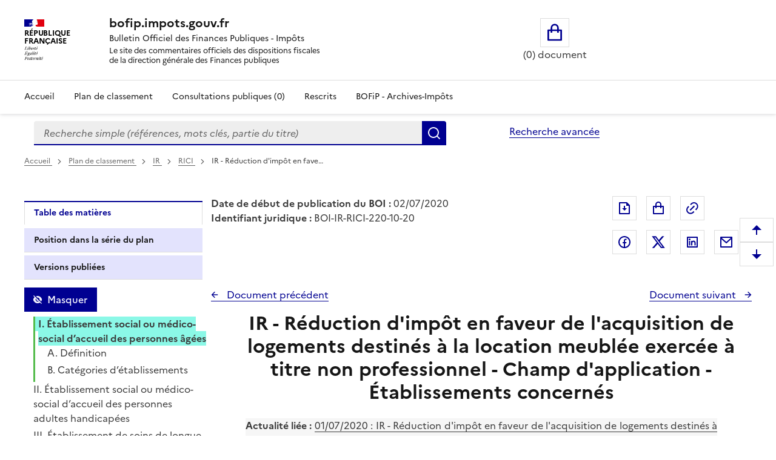

--- FILE ---
content_type: text/html; charset=UTF-8
request_url: https://bofip.impots.gouv.fr/bofip/4871-PGP.html/identifiant%3DBOI-IR-RICI-220-10-20-20200702
body_size: 95913
content:
<!DOCTYPE html>
<html lang="fr" dir="ltr" data-fr-scheme="system" data-fr-js="true">
<head>
  <link rel="apple-touch-icon" href="/libraries/dsfr/dist/favicon/apple-touch-icon.png"><!-- 180×180 -->
  <link rel="icon" href="/libraries/dsfr/dist/favicon/favicon.svg" type="image/svg+xml">
  <link rel="shortcut icon" href="/libraries/dsfr/dist/favicon/favicon.ico" type="image/x-icon"><!-- 32×32 -->
  <link rel="manifest" href="/libraries/dsfr/dist/favicon/manifest.webmanifest" crossorigin="use-credentials">
  <meta charset="utf-8" />
<meta name="version" content="3.7.beta3" />
<script>var _paq = _paq || [];(function(){var u=(("https:" == document.location.protocol) ? "/" : "/");_paq.push(["setSiteId", "1"]);_paq.push(["setTrackerUrl", u+"matomo.php"]);_paq.push(["setDoNotTrack", 1]);if (!window.matomo_search_results_active) {_paq.push(["trackPageView"]);}_paq.push(["setIgnoreClasses", ["no-tracking","colorbox"]]);_paq.push(["enableLinkTracking"]);var d=document,g=d.createElement("script"),s=d.getElementsByTagName("script")[0];g.type="text/javascript";g.defer=true;g.async=true;g.src=u+"matomo.js";s.parentNode.insertBefore(g,s);})();</script>
<meta name="Generator" content="Drupal 10 (https://www.drupal.org)" />
<meta name="MobileOptimized" content="width" />
<meta name="HandheldFriendly" content="true" />
<meta name="viewport" content="width=device-width, initial-scale=1.0" />
<meta name="title" content="BOFiP BOI-IR-RICI-220-10-20 - 02/07/2020" />
<meta name="description" content="IR - Réduction d&#039;impôt en faveur de l&#039;acquisition de logements destinés à la location meublée exercée à titre non professionnel - Champ d&#039;application - Établissements concernés" />
<meta property="og:type" content="website" />
<meta property="og:url" content="https://bofip.impots.gouv.fr/bofip/4871-PGP.html/identifiant=BOI-IR-RICI-220-10-20-20200702" />
<meta property="og:title" content="BOFiP BOI-IR-RICI-220-10-20 - 02/07/2020" />
<meta property="og:description" content="IR - Réduction d&#039;impôt en faveur de l&#039;acquisition de logements destinés à la location meublée exercée à titre non professionnel - Champ d&#039;application - Établissements concernés" />
<meta property="og:image" content="https://bofip.impots.gouv.fr/themes/custom/bofip_inea_sass/logo.svg" />
<meta property="twitter:card" content="summary" />
<meta property="twitter:url" content="https://bofip.impots.gouv.fr/bofip/4871-PGP.html/identifiant=BOI-IR-RICI-220-10-20-20200702" />
<meta property="twitter:title" content="BOFiP BOI-IR-RICI-220-10-20 - 02/07/2020" />
<meta property="twitter:description" content="IR - Réduction d&#039;impôt en faveur de l&#039;acquisition de logements destinés à la location meublée exercée à titre non professionnel - Champ d&#039;application - Établissements concernés" />
<meta property="twitter:image" content="https://bofip.impots.gouv.fr/themes/custom/bofip_inea_sass/logo.svg" />
<link rel="icon" href="/themes/custom/bofip_inea_sass/favicon.ico" type="image/vnd.microsoft.icon" />
<link rel="canonical" href="https://bofip.impots.gouv.fr/bofip/4871-PGP.html/identifiant%3DBOI-IR-RICI-220-10-20-20200702" />
<link rel="shortlink" href="https://bofip.impots.gouv.fr/node/9015" />

  <title>IR - Réduction d&#039;impôt en faveur de l&#039;acquisition de logements destinés à la location meublée exercée à titre non professionnel - Champ d&#039;application - Établissements concernés | bofip.impots.gouv.fr</title>
  <link rel="stylesheet" media="all" href="/sites/default/files/css/css_woSz21aHpEhZVaKDoi46v-i0ryqv8Q94LooCCAmJfz8.css?delta=0&amp;language=fr&amp;theme=bofip_inea_sass&amp;include=eJxdjFEKwzAMQy-U4SMZJ3E7Q5oUKxn09gulo6wfAklPKLbFdraqwhCA1tKilBf6UayuIZ540zrotle750RTHEtLDHXTG7BrzePE3fUHoOLpTR91WKtgyfmPcHLr80joka9Vb4mmAg503SgKNAxjjLnijMWpzW-3rPgC-RZVAQ" />
<link rel="stylesheet" media="all" href="/sites/default/files/css/css_IU9AGzYDGM06ELRUwemXvi5e8XVRUeX6U3kRUcyVG3I.css?delta=1&amp;language=fr&amp;theme=bofip_inea_sass&amp;include=eJxdjFEKwzAMQy-U4SMZJ3E7Q5oUKxn09gulo6wfAklPKLbFdraqwhCA1tKilBf6UayuIZ540zrotle750RTHEtLDHXTG7BrzePE3fUHoOLpTR91WKtgyfmPcHLr80joka9Vb4mmAg503SgKNAxjjLnijMWpzW-3rPgC-RZVAQ" />
<link rel="stylesheet" media="print" href="/sites/default/files/css/css_XVfZJrwxEZOAdpSS3Es5K7LkVmhly946Af7iqJKaOe0.css?delta=2&amp;language=fr&amp;theme=bofip_inea_sass&amp;include=eJxdjFEKwzAMQy-U4SMZJ3E7Q5oUKxn09gulo6wfAklPKLbFdraqwhCA1tKilBf6UayuIZ540zrotle750RTHEtLDHXTG7BrzePE3fUHoOLpTR91WKtgyfmPcHLr80joka9Vb4mmAg503SgKNAxjjLnijMWpzW-3rPgC-RZVAQ" />
<link rel="stylesheet" media="all" href="/sites/default/files/css/css_UNU00lYVR_d1x1zyeS_rsFYmxwdSERP0GvYrTDrZ0fY.css?delta=3&amp;language=fr&amp;theme=bofip_inea_sass&amp;include=eJxdjFEKwzAMQy-U4SMZJ3E7Q5oUKxn09gulo6wfAklPKLbFdraqwhCA1tKilBf6UayuIZ540zrotle750RTHEtLDHXTG7BrzePE3fUHoOLpTR91WKtgyfmPcHLr80joka9Vb4mmAg503SgKNAxjjLnijMWpzW-3rPgC-RZVAQ" />

  
  <meta name="format-detection" content="telephone=no,date=no,address=no,email=no,url=no">
</head>
<body>
  
    <div class="dialog-off-canvas-main-canvas" data-off-canvas-main-canvas>
          <div>
          <div data-component-id="ui_suite_dsfr:skiplinks" class="fr-skiplinks">
    <nav class="fr-container" role="navigation" aria-label="Skip links">
      <ul class="fr-skiplinks__list">
                          <li>








<a data-component-id="ui_suite_dsfr:link" class="fr-link" href="#main-content">
  Enregistrer la configuration
</a>
</li>
                  <li>








<a data-component-id="ui_suite_dsfr:link" class="fr-link" href="#page-header--menu">
  Menu
</a>
</li>
                  <li>








<a data-component-id="ui_suite_dsfr:link" class="fr-link" href="#footer">
  Pied de page
</a>
</li>
              </ul>
    </nav>
  </div>

    
<header data-component-id="ui_suite_dsfr:header" class="fr-header" role="banner">
  <div class="fr-header__body">
    <div class="fr-container">
      <div class="fr-header__body-row">
        <div class="fr-header__brand fr-enlarge-link">
          <div class="fr-header__brand-top">
                        <div class="fr-header__logo">
                                          <p class="fr-logo">
                République<br />
Française
              </p>
                          </div>

                                      <div class="fr-header__operator">
                                
                              </div>
            
                                      <div class="fr-header__navbar">
                                                  <button class="fr-btn--menu fr-btn" data-fr-opened="false" aria-controls="page-header--menu" aria-haspopup="dialog" title="Menu" id="page-header--mobile-menu-btn" type="button">
                    Menu
                  </button>
                              </div>
                      </div>

                                <div class="fr-header__service">
                                          <a href="/" title="Page d'accueil - bofip.impots.gouv.fr - République
Française">
                              <p class="fr-header__service-title">bofip.impots.gouv.fr</p>
                            </a>
                                                          <p class="fr-header__service-tagline"><span id="accueilTitreEntete" class="fr-text--sm">Bulletin Officiel des Finances Publiques - Impôts</span><br>
          <span id="accueilDescEntete" class="description">
            Le site des commentaires officiels des dispositions fiscales<br>
            de la direction générale des Finances publiques
          </span></p>
                          </div>
                  </div>

                          <div class="fr-header__tools">
                                      <div class="fr-header__tools-links">
                    <div style="display: inherit; width: 80%">
        <div id="block-bofip-basket-access" class="block block-bofip-basket block-basket-block fr-col-xs-12 fr-col-sm-3 fr-col-md-6 visible-md-block visible-lg-block">
  
    

      <div class="basket-block-content-wrapper"><div class="bofip_basket_view">
    <div class="info">
        <div>
            <a href="/panier" title="Ouvrir le panier" class="fr-btn fr-btn--lg fr-btn--tertiary fr-icon-shopping-bag-line panier_icone_svg"><span id="icone-basket" class="sr-only">Ouvrir le panier</span></a>
        </div>
        <div>
            <p id='count' class="count-items" style="width: max-content;"></p>
        </div>
    </div>
</div>

</div>

  </div>

    </div>

              </div>
                                              </div>
              </div>
    </div>
  </div>
      <div class="fr-header__menu fr-modal" id="page-header--menu" aria-labelledby="page-header--mobile-menu-btn">
      <div class="fr-container">
        <button class="fr-btn fr-btn--close" aria-controls="page-header--menu" title="Close menu" type="button">Fermer</button>
        <div class="fr-header__menu-links"></div>
          <div>
    <div id="block-bofip-menu-main">



  

    <ul class="fr-nav__list main-menu bofip-main">

          
      
        <li class="fr-nav__item">
        <a href="/" class="fr-nav__link" data-drupal-link-system-path="&lt;front&gt;">Accueil</a>

            </li>
          
      
        <li class="fr-nav__item">
        <a href="/plan-de-classement" aria-label="Plan de classement - Consulter la doctrine en fonction de son organisation" class="fr-nav__link" title="Plan de classement - Consulter la doctrine en fonction de son organisation" data-drupal-link-system-path="plan-de-classement">Plan de classement</a>

            </li>
          
      
        <li class="fr-nav__item">
        <a href="/actualites/consultations-publiques" title="Consultations publiques (0) - Visualiser les nouvelles publications de doctrine soumises à consultation publique" class="fr-nav__link" data-drupal-link-system-path="actualites/consultations-publiques">Consultations publiques (0)</a>

            </li>
          
      
        <li class="fr-nav__item">
        <a href="/rescrits" class="fr-nav__link" data-drupal-link-system-path="rescrits">Rescrits</a>

            </li>
          
      
        <li class="fr-nav__item">
        <a href="/archives" class="fr-nav__link" data-drupal-link-system-path="archives">BOFiP - Archives-Impôts</a>

            </li>
        <li class="fr-nav__item visible-xs-block visible-sm-block" id="panier_xs_menu">
      <a href="/panier" class="fr-nav__link"><span class="fr-btn--tertiary fr-icon-shopping-bag-line"></span><span id="nbDocumentPanier"></span></a>
    </li>
  </ul>

    



</div>

  </div>

      </div>
    </div>
  </header>

    
                <main class="main-container js-quickedit-main-content fr-py-3v" role="main">
                                                                <div class="region region-barrerecherche fr-container fr-grid-row">
        <div class="search-form-simple fr-search-bar block block-search block-bofip-search-block search fr-col-8 fr-col-lg-8" data-drupal-selector="search-form-simple" id="block-bofip-search-input">
  
      <p class="visually-hidden">Formulaire de recherche</p>
    
      <form action="/search/result?type_recherche=simple" method="post" id="search-form-simple" accept-charset="UTF-8">
  <input data-drupal-selector="edit-search-form-simple" type="hidden" name="form_id" value="search_form_simple" />

<input autocomplete="off" data-drupal-selector="form-unl4bzau1ipbhsifw7x8trsmzntoehiwq8vhf-hega" type="hidden" name="form_build_id" value="form-Unl4BZaU1iPbHsiFw7x8trSmzNToehiWQ8vhF_-hegA" />


        <div role="search" id="header-search" style="width: 100%;" class="fr-ml-2w">
            <div id="clearSimple" class="clearable" style="width: 80%; float: left">
                
  <label for="edit-query" class="visually-hidden js-form-required form-required fr-label">Recherche simple (références, mots clés, partie du titre)
      </label>
<input title="Vous pouvez saisir les références, d&#039;un BOI, d&#039;une déclaration,..." data-placement="bottom" class="fr-input form-search required" data-drupal-selector="edit-query" type="search" id="edit-query" name="query" value="" maxlength="128" placeholder="Recherche simple (références, mots clés, partie du titre)" required="required" aria-required="true" />


            </div>
            <div class="input-group-btn" style="float: left; width: 20%;">
                  <button data-placement="left" class="fr-btn button button--primary js-form-submit form-submit" id="edit-submit" data-drupal-selector="edit-submit" type="submit" name="Rechercher" value="Rechercher">Rechercher</button>

            </div>
        </div>
        <span id="error" role="alert" style="display: none"></span>

</form>

  
</div>
<div id="block-bofipsearchadvanceblock">



  <a href="/bofip_search_advance/form/search_advance" class="advanced-search fr-link" data-placement="left">Recherche avancée</a>  <dialog aria-labelledby="paramAff-title" aria-modal="true" role="dialog" id="paramAff" class="fr-modal">
  <div class="fr-container fr-container--fluid fr-container-md">
    <div class="fr-grid-row fr-grid-row--center">
      <div data-component-id="ui_suite_dsfr:modal" class="fr-col-md-4 fr-col-12">
        <div class="fr-modal__body">
          <div class="fr-modal__header">
            <button class="fr-btn fr-btn--close" aria-controls="paramAff" title="Fermer" type="button">Fermer</button>
          </div>
          <div class="fr-modal__content">
            <h1 id="paramAff-title" class="fr-modal__title">
                            Paramètres d’affichage
            </h1>
            <div  data-component-id="ui_suite_dsfr:display" class="fr-display">
    <fieldset class="fr-fieldset">
        <legend class="fr-fieldset__legend--regular fr-fieldset__legend">
            Choisissez un thème pour personnaliser l’apparence du site.
        </legend>
                    <div class="fr-fieldset__element">
                <div class="fr-radio-group fr-radio-rich">
                                        <input value="light" type="radio"
                           id="fr-radios-theme-light"
                           name="fr-radios-theme">
                                        <label class="fr-label" for="fr-radios-theme-light">
                        Thème Clair
                    </label>
                                            <div class="fr-radio-rich__img">
                            <svg aria-hidden="true" class="fr-artwork" viewBox="0 0 80 80" width="80px"
                                 height="80px">
                                <use class="fr-artwork-decorative" href="/libraries/dsfr/dist/artwork/pictograms/environment/sun.svg#artwork-decorative"></use>
                                <use class="fr-artwork-minor" href="/libraries/dsfr/dist/artwork/pictograms/environment/sun.svg#artwork-minor"></use>
                                <use class="fr-artwork-major" href="/libraries/dsfr/dist/artwork/pictograms/environment/sun.svg#artwork-major"></use>
                            </svg>
                        </div>
                                    </div>
            </div>
                    <div class="fr-fieldset__element">
                <div class="fr-radio-group fr-radio-rich">
                                        <input value="dark" type="radio"
                           id="fr-radios-theme-dark"
                           name="fr-radios-theme">
                                        <label class="fr-label" for="fr-radios-theme-dark">
                        Thème Sombre
                    </label>
                                            <div class="fr-radio-rich__img">
                            <svg aria-hidden="true" class="fr-artwork" viewBox="0 0 80 80" width="80px"
                                 height="80px">
                                <use class="fr-artwork-decorative" href="/libraries/dsfr/dist/artwork/pictograms/environment/moon.svg#artwork-decorative"></use>
                                <use class="fr-artwork-minor" href="/libraries/dsfr/dist/artwork/pictograms/environment/moon.svg#artwork-minor"></use>
                                <use class="fr-artwork-major" href="/libraries/dsfr/dist/artwork/pictograms/environment/moon.svg#artwork-major"></use>
                            </svg>
                        </div>
                                    </div>
            </div>
                    <div class="fr-fieldset__element">
                <div class="fr-radio-group fr-radio-rich">
                                        <input value="system" type="radio"
                           id="fr-radios-theme-system"
                           name="fr-radios-theme">
                                        <label class="fr-label" for="fr-radios-theme-system">
                        Système
                    </label>
                                            <div class="fr-radio-rich__img">
                            <svg aria-hidden="true" class="fr-artwork" viewBox="0 0 80 80" width="80px"
                                 height="80px">
                                <use class="fr-artwork-decorative" href="/libraries/dsfr/dist/artwork/pictograms/system/system.svg#artwork-decorative"></use>
                                <use class="fr-artwork-minor" href="/libraries/dsfr/dist/artwork/pictograms/system/system.svg#artwork-minor"></use>
                                <use class="fr-artwork-major" href="/libraries/dsfr/dist/artwork/pictograms/system/system.svg#artwork-major"></use>
                            </svg>
                        </div>
                                    </div>
            </div>
            </fieldset>
</div>

          </div>
                  </div>
      </div>
    </div>
  </div>
</dialog>


</div>

    </div>

                                        <div class="fr-container">
                                                                              <div>
    <div id="block-filsdariane-zu">



        <nav data-component-id="ui_suite_dsfr:breadcrumb" class="fr-breadcrumb" role="navigation" aria-label="you are here:">
    <button class="fr-breadcrumb__button" aria-expanded="false" aria-controls="breadcrumb-1023169728" type="button">See breadcrumbs</button>
    <div class="fr-collapse" id="breadcrumb-1023169728">
      <ol class="fr-breadcrumb__list">
                  <li>
                                                            <a class="fr-breadcrumb__link" href="/">
              Accueil
            </a>
          </li>
                  <li>
                                                            <a class="fr-breadcrumb__link" href="/plan-de-classement">
              Plan de classement<span id="pdc_pit_fa"></span>
            </a>
          </li>
                  <li>
                                                            <a class="fr-breadcrumb__link" href="/doctrine/BOI-IR">
              IR
            </a>
          </li>
                  <li>
                                                            <a class="fr-breadcrumb__link" href="/doctrine/BOI-IR-RICI">
              RICI
            </a>
          </li>
                  <li>
                                                            <a aria-current="page" class="fr-breadcrumb__link">
              IR - Réduction d'impôt en fave…
            </a>
          </li>
              </ol>
    </div>
  </nav>



</div>

  </div>

                                                                                    <div class="fr-grid-row">
                                                                    <div id="side_barre_top" class="fr-col-xs-12 fr-col-sm-12 fr-col-md-4 fr-col-lg-3">  <div>
    <div id="block-block-tdm">



  <div style="margin-bottom: 0.5rem;">
    <a id='lienDatePdc' aria-hidden=true class='fr-link' href="/plan-de-classement">
    Pas de date pour le plan</a>
</div>
<div style="margin-bottom: 0.5rem;">
    <a id='lienRetourRescrit' class="fr-link fr-icon-arrow-left-line fr-link--icon-left" aria-hidden=true>
    Pas de retour aux rescrits</a>
</div>
<div id='menuLiens' role="tablist" aria-label="Onglet affiché" class='bloc-masque manual'>
  <button id='lienTdm' class="fr-tabs__tab fr-text--sm btn-black" role="tab" aria-controls="block-bofip-toc">
        Table des matières
  </button>
  <button id='lienSerie' class="fr-tabs__tab fr-text--sm btn-black" role="tab" aria-controls="block-bloc-serie">
          Position dans la série du plan
  </button>
  <button id='lienVersions' class="fr-tabs__tab fr-text--sm btn-black" role="tab" aria-controls="block-affichageversionsboiblock">
          Versions publiées
  </button>
  <button id='lienCriteres' class="fr-tabs__tab fr-text--sm btn-black" role="tab" aria-controls="block-block-criteres"
          onclick='contruitBlocCriteres();'>
          Critères de recherche : voir / modifier
  </button>
</div>


</div>

  </div>
</div>
                                                                                            <div id="titreLong" class="fr-col-xs-12 fr-col-sm-8 fr-col-md-6 fr-pl-1w">  <div>
    <div id="block-bofip-standalone-title">



  <div id="dateDebutPub"> <strong>Date de début de publication du BOI :</strong> 02/07/2020</div>
<div id="dateFinPub"> </div>
<div id="identifiantJuridique"> <strong>Identifiant juridique :</strong> BOI-IR-RICI-220-10-20</div>


</div>

  </div>
</div>
                                                                                                                                        <div class="fr-col-xs-12 fr-col-sm-3 fr-col-md-3">  <div class="region region-buttons" style="float:right ">
    <div id="block-bofip-inea-sass-blocdepartage">



  
<div class="fr-share">
    <ul class="fr-btns-group">
            <li>
                <button type="button"
                          class="fr-btn fr-icon-file-download-line fr-btn--tertiary"
                          id="glyphiconExportPdf"
                          title="Exporter ce document au format pdf">Exporter le document au format pdf</button>
            </li>
            <li>
                <button type="button"
          onclick="ouvreAjoutPanierLies(9015)"
          class="btn-mise-panier basket-add-single fr-btn fr-btn--tertiary fr-icon-shopping-bag-line"
          id="glyphiconAjoutPanier-9015"
          title="Ajouter ce document au panier"
          data-valeur-panier="9015"
          ></button>
            </li>
            <li style="margin-right: 50px; ">
                <button type="button"
                          class="fr-btn fr-icon-link fr-btn--tertiary"
                          id="glyphiconPopupPermalien"
                          onclick="ouvrePermalienModal('https://bofip.impots.gouv.fr/bofip/4871-PGP.html/identifiant=BOI-IR-RICI-220-10-20-20200702')"
                          title="Permalien : adresse web de ce document">Permalien : adresse web de ce document</button>
            </li>
                    <li>
                <a class="fr-btn--facebook fr-btn" href="https://www.facebook.com/sharer/sharer.php?u=https%3A%2F%2Fbofip.impots.gouv.fr%2Fbofip%2F4871-PGP.html%2Fidentifiant%3DBOI-IR-RICI-220-10-20-20200702" target="_blank" title="Partager sur Facebook (nouvelle fenêtre)">
                    Partager sur Facebook
                </a>
            </li>
            <li>
                <a class="fr-icon-twitter-x-fill fr-btn" href="https://twitter.com/intent/tweet?url=https%3A%2F%2Fbofip.impots.gouv.fr%2Fbofip%2F4871-PGP.html%2Fidentifiant%3DBOI-IR-RICI-220-10-20-20200702&amp;text=IR%20-%20R%C3%A9duction%20d%27imp%C3%B4t%20en%20faveur%20de%20l%27acquisition%20de%20logements%20destin%C3%A9s%20%C3%A0%20la%20location%20meubl%C3%A9e%20exerc%C3%A9e%20%C3%A0%20titre%20non%20professionnel%20-%20Champ%20d%27application%20-%20%C3%89tablissements%20concern%C3%A9s&amp;via=&amp;hashtags=" target="_blank" title="Partager sur Twitter (nouvelle fenêtre)">
                    Partager sur Twitter
                </a>
            </li>
            <li>
                <a class="fr-btn--linkedin fr-btn" href="https://www.linkedin.com/sharing/share-offsite/?mini=true&amp;url=https%3A%2F%2Fbofip.impots.gouv.fr%2Fbofip%2F4871-PGP.html%2Fidentifiant%3DBOI-IR-RICI-220-10-20-20200702" target="_blank" title="Partager sur LinkedIn (nouvelle fenêtre)">
                    Partager sur LinkedIn
                </a>
            </li>
            <li>
                <a title="Partager par messagerie (nouvelle fenêtre)"  class="fr-share__link fr-share__link--mail" href="mailto:?subject=Lien%20vers%20le%20BOI-IR-RICI-220-10-20%20du%2002%2F07%2F2020.&body=Bonjour%2C%0AVeuillez%20trouver%20le%20lien%20vers%20le%20BOI-IR-RICI-220-10-20%20du%2002%2F07%2F2020%0AIR%20-%20R%C3%A9duction%20d%27imp%C3%B4t%20en%20faveur%20de%20l%27acquisition%20de%20logements%20destin%C3%A9s%20%C3%A0%20la%20location%20meubl%C3%A9e%20exerc%C3%A9e%20%C3%A0%20titre%20non%20professionnel%20-%20Champ%20d%27application%20-%20%C3%89tablissements%20concern%C3%A9s%0A%0Ahttps%3A%2F%2Fbofip.impots.gouv.fr%2Fbofip%2F4871-PGP.html%2Fidentifiant%3DBOI-IR-RICI-220-10-20-20200702%0AL%E2%80%99ensemble%20de%20la%20doctrine%20fiscale%20publi%C3%A9e%20par%20la%20DGFiP%20est%20%C3%A9galement%20disponible%20%C3%A0%20partir%20de%20ce%20lien.%0AA%20bient%C3%B4t%20sur%20bofip.impots.gouv.fr.">
                    Partager par messagerie
                </a>
            </li>
            </ul>
</div>



</div>

  </div>
</div>
                                                            </div>
                                <div class="fr-grid-row">
                                                                                            <aside class="fr-col-sm-3" role="complementary">
                                  <div>
    <div id="block-bloc-serie">



  <div class="fr-btns-group fr-btns-group--inline fr-btns-group--icon-left"><button class="fr-btn unfold-all fr-icon-expand-up-down-line fr-btn--icon-left"  id="unfold-all-top" style="display: none" aria-label="Déplier la série du plan de classement">
                      Déplier</button><button class="fr-btn fold-all fr-icon-contract-up-down-line fr-btn--icon-left"  id="fold-all-top" aria-label="Replier la série du plan de classement">
      Replier</button></div>
<nav class="fr-sidemenu fr-mt-1v" role="navigation" aria-label="Plan de classement BOFIP"><div class="bofip_pdc treeview"></div>
</nav>

</div>
<div id="block-bofip-toc">



  
<div  class="toc-js" id="toc-js-block-bofip-toc-block">
  <div class="js-toc">

  </div>
</div>


</div>
<div id="block-affichageversionsboiblock">



  <div class="fr-btns-group fr-btns-group--inline fr-btns-group--icon-left" id="grp-btn-version"></div>

<div>
<fieldset class="fr-fieldset div-versions" id="div-versions-checkboxes" aria-labelledby="div-versions-legend">
    <legend class="sr-only fr-fieldset__legend--regular fr-fieldset__legend" id="div-versions-legend">
        Versions sur la période
    </legend>
            <div class="fr-fieldset__element">
            <div class="fr-checkbox-group btn-versions ">
              <input id="doc-9015" name="versions" type="checkbox" value="9015-9015"/>
                <label for="doc-9015"><a href="https://bofip.impots.gouv.fr/bofip/4871-PGP.html/identifiant%3DBOI-IR-RICI-220-10-20-20200702" tabindex="0">Version en vigueur du 02/07/2020 à aujourd&#039;hui</a></label>
            </div>
        </div>
            <div class="fr-fieldset__element">
            <div class="fr-checkbox-group  ">
              <input id="doc-9014" name="versions" type="checkbox" value="9014-9014"/>
                <label for="doc-9014"><a href="https://bofip.impots.gouv.fr/bofip/4871-PGP.html/identifiant%3DBOI-IR-RICI-220-10-20-20190307" tabindex="0">Version en vigueur du 07/03/2019 au 02/07/2020</a></label>
            </div>
        </div>
            <div class="fr-fieldset__element">
            <div class="fr-checkbox-group  ">
              <input id="doc-9013" name="versions" type="checkbox" value="9013-9013"/>
                <label for="doc-9013"><a href="https://bofip.impots.gouv.fr/bofip/4871-PGP.html/identifiant%3DBOI-IR-RICI-220-10-20-20180222" tabindex="0">Version en vigueur du 22/02/2018 au 07/03/2019</a></label>
            </div>
        </div>
            <div class="fr-fieldset__element">
            <div class="fr-checkbox-group  ">
              <input id="doc-9012" name="versions" type="checkbox" value="9012-9012"/>
                <label for="doc-9012"><a href="https://bofip.impots.gouv.fr/bofip/4871-PGP.html/identifiant%3DBOI-IR-RICI-220-10-20-20170706" tabindex="0">Version en vigueur du 06/07/2017 au 22/02/2018</a></label>
            </div>
        </div>
            <div class="fr-fieldset__element">
            <div class="fr-checkbox-group  ">
              <input id="doc-9011" name="versions" type="checkbox" value="9011-9011"/>
                <label for="doc-9011"><a href="https://bofip.impots.gouv.fr/bofip/4871-PGP.html/identifiant%3DBOI-IR-RICI-220-10-20-20130304" tabindex="0">Version en vigueur du 04/03/2013 au 06/07/2017</a></label>
            </div>
        </div>
            <div class="fr-fieldset__element">
            <div class="fr-checkbox-group  ">
              <input id="doc-9010" name="versions" type="checkbox" value="9010-9010"/>
                <label for="doc-9010"><a href="https://bofip.impots.gouv.fr/bofip/4871-PGP.html/identifiant%3DBOI-IR-RICI-220-10-20-20120912" tabindex="0">Version en vigueur du 12/09/2012 au 04/03/2013</a></label>
            </div>
        </div>
    </fieldset></div>

</div>
<div id="block-block-criteres">



  <div id="cont_bloc_criteres"></div>


</div>

  </div>

                            </aside>
                                            
                                                            <section class="fr-col-sm-9 fr-pl-1w">

                                                                                                            
                                                    
                                                
                                                                              <div>
    <div data-drupal-messages-fallback class="hidden"></div>

<div style="padding-bottom: 1rem;">
    <div class="div_serie_precedent">
        <a id="boutonHautSeriePrecedente" class="serie_precedent fr-link fr-icon-arrow-left-line fr-link--icon-left">
            Document précédent
        </a>
    </div>

    <div class="div_serie_suivant">
        <a id="boutonHautSerieSuivante" class="serie_suivant fr-link fr-icon-arrow-right-line fr-link--icon-right">
            Document suivant
        </a>
    </div>
</div>

<br>

<article  class="bofip-content full clearfix" data-legalid="BOI-IR-RICI-220-10-20" id="article"
                                            data-pgpid="4871-PGP">
    <h1  class="bofip-content full clearfix titre-du-document-western" aria-description="Titre du document">         IR - Réduction d&#039;impôt en faveur de l&#039;acquisition de logements destinés à la location meublée exercée à titre non professionnel - Champ d&#039;application - Établissements concernés
    </h1>
    

          <div class="field--name-body">
          <p class="commentaire-de-tableau-western" id="Actualite_liee_:_01/07/2020_00" name="Actualite_liee_:_01/07/2020_00"><strong>Actualité liée :</strong> <a href="https://bofip.impots.gouv.fr/doctrine/pgp/12344-PGP">01/07/2020 : IR -
Réduction d'impôt en faveur de l'acquisition de logements destinés à la location meublée exercée à titre non professionnel - Modification du régime juridique des services d'aide et d'accompagnement à
domicile intervenant auprès des personnes âgées, des personnes handicapées et des familles fragiles (loi n° 2019-1479 du 28 décembre 2019 de finances pour 2020, art. 165)</a></p>
<p align="justify" class="numero-de-paragraphe-western" id="Pour_ouvrir_droit_a_la_redu_00" name="Pour_ouvrir_droit_a_la_redu_00">1</p>
<p class="paragraphe-western" id="Pour_ouvrir_droit_a_la_redu_01" name="Pour_ouvrir_droit_a_la_redu_01">Pour ouvrir droit à la réduction d’impôt, les logements doivent être situés dans l’une des
structures suivantes :</p>
<blockquote>
<p class="paragraphe-western" id="-_etablissement_social_ou_m_01" name="-_etablissement_social_ou_m_01">- établissement social ou médico-social qui accueille des personnes âgées mentionné au 6° du I
de l'<a href="https://www.legifrance.gouv.fr/codes/article_lc/LEGIARTI000038833680/2019-09-01">article L. 312-1 du code de l'action sociale et des familles (CASF)</a> ;</p>
</blockquote>
<blockquote>
<p class="paragraphe-western" id="-_etablissement_social_ou_m_02" name="-_etablissement_social_ou_m_02">- établissement social ou médico-social qui accueille des personnes handicapées mentionné au 7°
du I de l'article L. 312-1 du CASF ;</p>
</blockquote>
<blockquote>
<p class="paragraphe-western" id="-_etablissement_de_sante_au_03" name="-_etablissement_de_sante_au_03">- établissement de santé autorisé à dispenser des soins de longue durée
(<a href="https://www.legifrance.gouv.fr/codes/article_lc/LEGIARTI000038921947/2019-08-08">code de la santé publique (CSP), art. L. 6143-5, 3°</a>) ;</p>
</blockquote>
<blockquote>
<p class="paragraphe-western" id="-_residence_avec_services_p_05" name="-_residence_avec_services_p_05">- résidence avec services pour personnes âgées ou handicapées ayant obtenu l'agrément « qualité
» visé à l'<a href="https://www.legifrance.gouv.fr/codes/article_lc/LEGIARTI000022517690/2010-07-25">article L. 7232-1 du code du travail (C. trav.)</a> ou l’autorisation prévue à
l’<a href="https://www.legifrance.gouv.fr/codes/article_lc/LEGIARTI000036514408/2018-01-19">article L. 313-1 du CASF</a> pour son service d’aide et d’accompagnement à domicile relevant des 6° ou 7° du
I de l’article L. 312-1 du CASF ;</p>
</blockquote>
<blockquote>
<p class="paragraphe-western" id="-_ensemble_de_logements_ger_05" name="-_ensemble_de_logements_ger_05">- ensemble de logements géré par un groupement de coopération sociale ou médico-sociale et
affecté à l'accueil familial salarié de personnes âgées ou handicapées, prévu par les dispositions codifiées de
l'<a href="https://www.legifrance.gouv.fr/codes/article_lc/LEGIARTI000027572530/2015-03-22">article L. 444-1 du CASF</a> à
l'<a href="https://www.legifrance.gouv.fr/codes/article_lc/LEGIARTI000006798001/2007-03-06">article L. 444-9 du CASF</a> ;</p>
</blockquote>
<blockquote>
<p align="justify" class="paragraphe-western" id="-_residence_avec_services_p_06" name="-_residence_avec_services_p_06">- résidence avec services pour étudiants ;</p>
</blockquote>
<blockquote>
<p class="paragraphe-western" id="Remarque_:_Sous_reserve_de__09" name="Remarque_:_Sous_reserve_de__09">- résidence de tourisme classée. Toutefois, sous réserve de dispositions transitoires pour les
opérations engagées au plus tard le 31 décembre 2016, les acquisitions de logements situés dans une résidence de tourisme classée, réalisées à compter du 1<sup>er</sup> janvier 2017, ne sont plus
éligibles à la réduction d'impôt (<a href="https://bofip.impots.gouv.fr/doctrine/pgp/4874-PGP%23-_conformement_aux_disposit_018">IV § 400 du BOI-IR-RICI-220-10-10</a>).</p>
</blockquote>
<h1 id="Etablissement_social_ou_med_10" name="Etablissement_social_ou_med_10">I. Établissement social ou médico-social d’accueil des personnes âgées</h1>
<h2 id="Definition_20" name="Definition_20">A. Définition</h2>
<p class="numero-de-paragraphe-western" id="5_010" name="5_010">5</p>
<p class="paragraphe-western" id="Il_s’agit_des_etablissement_010" name="Il_s’agit_des_etablissement_010">Il s’agit des établissements mentionnés au 6° du I de
l’<a href="https://www.legifrance.gouv.fr/codes/article_lc/LEGIARTI000038833680/2019-09-01">article L. 312-1 du CASF</a>. Ce sont des établissements sociaux ou médico-sociaux qui comportent des
structures d’hébergement destinées à accueillir des personnes âgées et qui sont habilités à leur apporter des prestations de soins relevant d’actes médicaux ou paramédicaux ou&nbsp;concourant à la
prévention de la perte d’autonomie.</p>
<p class="paragraphe-western" id="Seuls_les_logements_situes__010" name="Seuls_les_logements_situes__010">Seuls les logements situés dans ces établissements et destinés à accueillir les personnes
âgées ouvrent droit à la réduction d’impôt. Les autres logements situés, le cas échéant, dans ce type de structure n’ouvrent pas droit à l’avantage fiscal.</p>
<h2 id="Categories_d’etablissements_21" name="Categories_d’etablissements_21">B. Catégories d’établissements</h2>
<p class="numero-de-paragraphe-western" id="10_011" name="10_011">10</p>
<p class="paragraphe-western" id="Les_etablissements_qui_rele_012" name="Les_etablissements_qui_rele_012">Les établissements qui relèvent du 6° du I de
l'<a href="https://www.legifrance.gouv.fr/codes/article_lc/LEGIARTI000038833680/2019-09-01">article L. 312-1 du CASF</a> doivent appartenir à l’une des catégories suivantes :</p>
<blockquote>
<p class="paragraphe-western" id="-_etablissements_dhebergeme_013" name="-_etablissements_dhebergeme_013">- établissements d'hébergement de personnes âgées (EHPA) ;</p>
</blockquote>
<blockquote>
<p class="paragraphe-western" id="-_etablissements_dhebergeme_014" name="-_etablissements_dhebergeme_014">- établissements d'hébergement de personnes âgées dépendantes (EHPAD) ;</p>
</blockquote>
<blockquote>
<p class="paragraphe-western" id="-_residences_autonomie_(ex__016" name="-_residences_autonomie_(ex__016">- résidences autonomie (exemple : logements foyers) ;</p>
</blockquote>
<blockquote>
<p align="justify" class="paragraphe-western" id="-_petites_unites_de_vie_;_016" name="-_petites_unites_de_vie_;_016">- petites unités de vie.</p>
</blockquote>
<p class="paragraphe-western" id="Les_autres_types_d’etabliss_018" name="Les_autres_types_d’etabliss_018">Les autres types d’établissement ne peuvent pas être assimilés à ceux visés au 6° du I de
l’article L. 312-1 du CASF. Par conséquent, ils ne peuvent pas ouvrir droit à la réduction d’impôt.</p>
<h1 id="Etablissement_social_ou_med_11" name="Etablissement_social_ou_med_11">II. Établissement social ou médico-social d’accueil des personnes adultes handicapées</h1>
<h2 id="Definition_22" name="Definition_22">A. Définition</h2>
<p class="numero-de-paragraphe-western" id="20_019" name="20_019">20</p>
<p class="paragraphe-western" id="Il_s’agit_d’etablissements__020" name="Il_s’agit_d’etablissements__020">Il s’agit d’établissements mentionnés au 7° du I de
l’<a href="https://www.legifrance.gouv.fr/codes/article_lc/LEGIARTI000038833680/2019-09-01">article L. 312-1 du CASF</a>. Ce sont des établissements sociaux ou médico-sociaux qui comportent des
structures d’hébergement destinées à accueillir des personnes adultes handicapées et qui sont habilités à leur apporter des prestations de soins relevant d’acte médicaux ou paramédicaux.</p>
<p class="paragraphe-western" id="Seuls_les_logements_situes__021" name="Seuls_les_logements_situes__021">Seuls les logements situés dans ces établissements et destinés à accueillir les personnes
adultes handicapées ouvrent droit à la réduction d’impôt. Les autres logements situés, le cas échéant, dans ce type de structure, n’y ouvrent pas droit.</p>
<h2 id="Categories_d’etablissements_23" name="Categories_d’etablissements_23">B. Catégories d’établissements</h2>
<p class="numero-de-paragraphe-western" id="30_022" name="30_022">30</p>
<p class="paragraphe-western" id="Les_etablissements_qui_rele_023" name="Les_etablissements_qui_rele_023">Les établissements qui relèvent du 7° du I de
l’<a href="https://www.legifrance.gouv.fr/codes/article_lc/LEGIARTI000038833680/2019-09-01">article
L. 312-1 du CASF</a> doivent appartenir à l’une des catégories suivantes :</p>
<blockquote>
<p class="paragraphe-western" id="-_foyers_de_vie_ou_foyers_o_024" name="-_foyers_de_vie_ou_foyers_o_024">- foyers de vie ou foyers occupationnels. Ces établissements, qui comportent des structures
pour l’hébergement, ne fournissent pas de prestations de soins et accueillent des personnes adultes dont le handicap ne leur permet pas ou plus d'exercer une activité professionnelle. Les foyers de
vie fonctionnent en majorité en internat, tandis que les foyers occupationnels sont en principe des structures d'accueil de jour ;</p>
</blockquote>
<blockquote>
<p class="paragraphe-western" id="-_foyers_d’accueil_medicali_025" name="-_foyers_d’accueil_medicali_025">- foyers d’accueil médicalisé (FAM). Ces foyers, qui comportent des structures pour
l’hébergement, dispensent des soins médicaux ou paramédicaux. Ils accueillent des adultes gravement handicapés, mentalement ou physiquement, dont la dépendance les rend notamment inaptes à toute
activité à caractère professionnel et rend nécessaire l'assistance d'une tierce personne pour les actes essentiels de l'existence, ainsi qu'une surveillance médicale et des soins constants. Ces
établissements sont soumis à des obligations définies par le <a href="https://www.legifrance.gouv.fr/affichTexte.do?cidTexte=JORFTEXT000020436314&amp;categorieLien=id">décret n° 2009-322 du 20 mars
2009 relatif aux obligations des établissements et services accueillant ou accompagnant des personnes handicapées adultes n'ayant pu acquérir un minimum d'autonomie</a> ;</p>
</blockquote>
<blockquote>
<p class="paragraphe-western" id="-_maisons_daccueil_speciali_026" name="-_maisons_daccueil_speciali_026">- maisons d'accueil spécialisées (MAS). Ces établissements, qui comportent des structures pour
l’hébergement, dispensent des soins d'hygiène, de maternage et de « nursing », la poursuite de traitements ou d'activités occupationnelles ou d'éveil, tendant au maintien ou à l'amélioration des
acquis ou à prévenir une régression. Les personnes qui y sont accueillies sont des adultes atteints d'un handicap intellectuel, moteur ou somatique grave, ou gravement polyhandicapées, n'ayant pu
acquérir un minimum d'autonomie. Ces établissements sont également soumis à des obligations définies par le décret n° 2009-322 du 20 mars 2009. Les autres types d’établissement ne peuvent pas être
assimilés à ceux visés au 7° du I de l’article L. 312-1 du CASF. Par conséquent, ils ne peuvent pas ouvrir droit à la réduction d’impôt.</p>
</blockquote>
<h1 id="Etablissement_de_soins_de_l_12" name="Etablissement_de_soins_de_l_12">III. Établissement de soins de longue durée</h1>
<p class="numero-de-paragraphe-western" id="40_027" name="40_027">40</p>
<p align="justify" class="paragraphe-western" id="Ces_etablissements,_mention_028" name="Ces_etablissements,_mention_028">Ces établissements, mentionnés au 3° de
l’<a href="https://www.legifrance.gouv.fr/codes/article_lc/LEGIARTI000038921947/2019-08-08">article L. 6143-5 du CSP</a>, doivent comporter un hébergement et avoir pour objet de dispenser des soins de longue durée à
des personnes n’ayant pas leur autonomie de vie et dont l’état nécessite une surveillance médicale constante et des traitements d’entretien.</p>
<h1 id="IV._Residence_avec_services_13" name="IV._Residence_avec_services_13">IV. Résidence avec services pour personnes âgées ou handicapées ayant obtenu l’agrément « qualité » ou l’autorisation
prévue à l’article L. 313-1 du code de l’action sociale et des familles</h1>
<h2 id="Definition_24" name="Definition_24">A. Définition</h2>
<p class="numero-de-paragraphe-western" id="50_029" name="50_029">50</p>
<p class="paragraphe-western" id="Il_s’agit_de_residences_qui_030" name="Il_s’agit_de_residences_qui_030">Il s’agit de résidences qui proposent des services d’assistance aux personnes âgées ou
handicapées qui ont besoin d’une aide personnelle, comme l’accompagnement dans les actes essentiels de la vie quotidienne (aide à la mobilité et aux déplacements, etc.). Ces résidences ne sont
toutefois pas habilitées à dispenser de soins relevant d’actes médicaux.</p>
<p class="paragraphe-western" id="Sont_concernees_par_la_redu_031" name="Sont_concernees_par_la_redu_031">Sont concernées par la réduction d’impôt, les résidences dont le gestionnaire des services a
reçu l’agrément « qualité » visé à l'<a href="https://www.legifrance.gouv.fr/codes/article_lc/LEGIARTI000022517690/2010-07-25">article L. 7232-1 du C. trav.</a> ou l’autorisation prévue à
l’<a href="https://www.legifrance.gouv.fr/codes/article_lc/LEGIARTI000036514408/2018-01-19">article L. 313-1 du CASF</a> au titre de leur service d’aide et d’accompagnement à domicile relevant des 6°
ou 7° du I de l’<a href="https://www.legifrance.gouv.fr/codes/article_lc/LEGIARTI000031727840/2016-04-24">article L. 312-1 du CASF</a>.</p>
<p class="paragraphe-western" id="Lobtention_de_lagrement_" name="Lobtention_de_lagrement_">L'obtention de l'agrément « qualité » est conditionnée au respect d'un cahier des charges fixé par
l'<a href="https://www.legifrance.gouv.fr/affichTexte.do?cidTexte=JORFTEXT000037466369">arrêté du 1<sup>er</sup> octobre 2018 fixant le cahier des charges prévu à l'article R. 7232-6 du C.trav.</a>.
Les modalités de délivrance de l'agrément «&nbsp;qualité&nbsp;» sont précisées dans la <a href="http://circulaires.legifrance.gouv.fr/pdf/2019/04/cir_44550.pdf">circulaire n° ECOI1907576C du 11 avril 2019 du
ministère de l’économie et des finances</a>.</p>
<p class="paragraphe-western" id="Le_perimetre_de_l’agrement__033" name="Le_perimetre_de_l’agrement__033">Le périmètre de l’agrément «&nbsp;qualité&nbsp;» a évolué depuis la
<a href="https://www.legifrance.gouv.fr/affichTexte.do?cidTexte=JORFTEXT000031700731&amp;categorieLien=id">loi n° 2015-1776 du 28 décembre 2015 relative à l’adaptation de la société au
vieillissement</a>&nbsp;et le&nbsp;<a href="https://www.legifrance.gouv.fr/affichTexte.do?cidTexte=JORFTEXT000032657398&amp;categorieLien=id">décret n° 2016-750 du 6 juin 2016relatif à la liste des activités de
services à la personne soumises à agrément ou à autorisation dans le cadre du régime commun de la déclaration</a>.</p>
<p class="paragraphe-western" id="L’activite_d’assistance_aux_034" name="L’activite_d’assistance_aux_034">L’activité d’assistance aux personnes âgées ou handicapées ayant besoin d'une aide personnelle
à leur domicile ou d'une aide à la mobilité dans l'environnement de proximité favorisant le maintien à domicile dans les conditions prévues au 3° de
l'<a href="https://www.legifrance.gouv.fr/codes/article_lc/LEGIARTI000022517789/2010-07-25">article L. 7232-6 du C. trav.</a> (résidences prestataires de services) relève dorénavant d’une autorisation du président du conseil
départemental.</p>
<p class="paragraphe-western" id="Les_residences_avec_service_034" name="Les_residences_avec_service_034">En application de
l'<a href="https://www.legifrance.gouv.fr/affichTexteArticle.do;jsessionid=6158A00D89C592B803E8AC80C9183028.tplgfr33s_3?idArticle=JORFARTI000031701307&amp;cidTexte=JORFTEXT000031700731&amp;dateTexte=29990101&amp;categorieLien=id">article
15 de la loi n° 2015-1776 du 28 décembre 2015</a> et de
l'<a href="https://www.legifrance.gouv.fr/affichTexteArticle.do;jsessionid=6158A00D89C592B803E8AC80C9183028.tplgfr33s_3?idArticle=JORFARTI000031700981&amp;cidTexte=JORFTEXT000031700731&amp;dateTexte=29990101&amp;categorieLien=id">article
47 de la loi n° 2015-1776 du 28 décembre 2015</a>, les résidences avec services ayant reçu l'agrément « qualité » visé à l'article L. 7232-1 du C. trav., avant l'entrée en vigueur de cette même loi
sont réputées être autorisées au sens de l'article L. 313-1 du CASF pour leurs prestations d'aide à domicile.</p>
<p align="justify" class="paragraphe-western" id="Ces_residences_services_peu_035" name="Ces_residences_services_peu_035">Ces résidences services peuvent être placées, sous certaines conditions, sous
le régime prévu au chapitre IV bis de la
<a href="http://www.legifrance.gouv.fr/affichTexte.do?cidTexte=JORFTEXT000000880200&amp;fastPos=1&amp;fastReqId=1906707682&amp;categorieLien=cid&amp;oldAction=rechTexte#LEGISCTA000006092803">loi n°
65-557 du 10 juillet 1965 fixant le statut de la copropriété des immeubles bâtis</a>. Dans cette hypothèse, conformément à
l’<a href="https://www.legifrance.gouv.fr/affichTexteArticle.do?idArticle=LEGIARTI000038791203&amp;cidTexte=JORFTEXT000000880200&amp;dateTexte=20200101">article 41-1 de la loi n° 65-557 du 10 juillet
1965</a>, la copropriété ne peut fournir aux résidents de l'immeuble des services de soins ou d'aide et d'accompagnement exclusivement liés à la personne.</p>
<p class="paragraphe-western" id="En_tout_etat_de_cause,_seul_033" name="En_tout_etat_de_cause,_seul_033">En tout état de cause, seuls les logements situés dans ces résidences et destinés à accueillir
les personnes âgées ou handicapées ouvrent droit à la réduction d’impôt. Les autres logements situés, le cas échéant, dans ce type de structure n’ouvrent pas droit à l’avantage fiscal.</p>
<h2 id="Date_de_l’obtention_de_l’ag_25" name="Date_de_l’obtention_de_l’ag_25">B. Date de l’obtention de l’agrément « qualité » ou de l'autorisation</h2>
<p class="numero-de-paragraphe-western" id="60_034" name="60_034">60</p>
<p class="paragraphe-western" id="Pour_le_benefice_de_la_redu_035" name="Pour_le_benefice_de_la_redu_035">Pour le bénéfice de la réduction d’impôt, l’agrément « qualité » ou l'autorisation doivent
être obtenus par le gestionnaire des services au plus tard dans les douze mois de la mise en exploitation effective de la résidence.</p>
<p class="remarque-western" id="Remarque:_Pour_plus_de_prec_038" name="Remarque:_Pour_plus_de_prec_038"><strong>Remarque : </strong>Pour plus de précisions sur le gestionnaire des services, il
convient de se reporter au <a href="https://bofip.impots.gouv.fr/doctrine/pgp/4893-PGP%23160_059">II-D § 160 du BOI-IR-RICI-220-20</a>.</p>
<h1 id="V._Residence_de_tourisme_cl_14" name="V._Residence_de_tourisme_cl_14">V. Résidence de tourisme classée</h1>
<p align="justify" class="numero-de-paragraphe-western" id="65_038" name="65_038">65</p>
<p class="paragraphe-western" id="Ce_volet_residences_de_tour_039" name="Ce_volet_residences_de_tour_039">Sous réserve de dispositions transitoires pour les opérations engagées au plus tard le 31
décembre 2016, les acquisitions de logements situés dans une résidence de tourisme classée, réalisées à compter du 1<sup>er</sup> janvier 2017, ne sont plus éligibles à la réduction d'impôt.</p>
<p class="paragraphe-western" id="Pour_plus_de_precisions,_il_041" name="Pour_plus_de_precisions,_il_041">Pour plus de précisions, il convient de se reporter au
<a href="https://bofip.impots.gouv.fr/doctrine/pgp/4874-PGP%23-_conformement_aux_disposit_018">IV § 400 du BOI-IR-RICI-220-10-10</a>.</p>
<h2 id="A._Definition_26" name="A._Definition_26">A. Définition</h2>
<p class="numero-de-paragraphe-western" id="70_036" name="70_036">70</p>
<p class="paragraphe-western" id="La_residence_de_tourisme_cl_037" name="La_residence_de_tourisme_cl_037">La résidence de tourisme classée est définie à
l’<a href="https://www.legifrance.gouv.fr/codes/article_lc/LEGIARTI000022450804/2010-07-09">article D. 321-1 du code du tourisme (C. tourisme)</a> comme un établissement commercial d’hébergement classé faisant l’objet d’une
exploitation permanente ou saisonnière.</p>
<p class="paragraphe-western" id="Elle_est_constituee_dun_ens_038" name="Elle_est_constituee_dun_ens_038">Elle est constituée d'un ensemble homogène de chambres ou d'appartements meublés, disposés en
unités collectives ou pavillonnaires, offerts en location pour une occupation à la nuitée, à la semaine ou au mois, à une clientèle touristique qui n'y élit pas domicile. Elle est dotée d'un minimum
d'équipements et de services communs. Elle est gérée dans tous les cas par une seule personne physique ou morale.</p>
<p class="paragraphe-western" id="Conformement_aux_dispositio_039" name="Conformement_aux_dispositio_039">Conformément aux dispositions de
l’<a href="https://www.legifrance.gouv.fr/codes/article_lc/LEGIARTI000030368816/2015-04-01">article D. 321-2 du C. tourisme</a>, la résidence de tourisme peut être placée sous le statut de copropriété des immeubles bâtis fixé
par la <a href="http://www.legifrance.gouv.fr/affichTexte.do?cidTexte=JORFTEXT000000880200&amp;fastPos=1&amp;fastReqId=602399138&amp;categorieLien=cid&amp;oldAction=rechTexte">loi n° 65-557 du 10
juillet 1965</a> modifiée ou sous le régime des sociétés d'attribution d'immeubles en jouissance à temps partagé défini par la
<a href="https://www.legifrance.gouv.fr/affichTexte.do?cidTexte=JORFTEXT000000317307&amp;categorieLien=id">loi n° 86-18 du 6 janvier 1986 relative aux sociétés d'attribution d'immeubles en jouissance
à temps partagé</a>, sous réserve que le règlement de copropriété ou les documents prévus par
l'<a href="https://www.legifrance.gouv.fr/affichTexteArticle.do;jsessionid=49EEA2BF9751968665B34C5A43B77C57.tpdila11v_1?idArticle=LEGIARTI000006305641&amp;cidTexte=LEGITEXT000006068961">article 8 de
la loi n° 86-18 du 6 janvier 1986</a> prévoient expressément :</p>
<blockquote>
<p class="paragraphe-western" id="a._Une_destination_et_des_c_040" name="a._Une_destination_et_des_c_040">- une destination et des conditions de jouissance des parties tant privatives que communes
conformes au mode d'utilisation défini à l’article D. 321-2 du C. tourisme pour ce type de classement et comportant une obligation durable de location d'au moins 70 % des chambres ou appartements
meublés qui ne saurait être inférieure à neuf ans, les copropriétaires ou les associés des sociétés d'attribution pouvant bénéficier d'une réservation prioritaire ;</p>
</blockquote>
<blockquote>
<p class="paragraphe-western" id="b._Une_gestion_assuree_pour_041" name="b._Une_gestion_assuree_pour_041">- une gestion assurée pour l'ensemble de la résidence de tourisme par une seule personne
physique ou morale, liée par un contrat de louage ou mandat aux copropriétaires ou associés des sociétés d'attribution.</p>
</blockquote>
<p class="paragraphe-western" id="Conformement_aux_dispositio_042" name="Conformement_aux_dispositio_042">Conformément aux dispositions de
l’<a href="https://www.legifrance.gouv.fr/codes/article_lc/LEGIARTI000025846088/2012-06-01">article D. 321-6 du C. du tourisme</a>, la décision de classement de la résidence de tourisme est prise par l'organisme mentionné à
l'<a href="https://www.legifrance.gouv.fr/codes/article_lc/LEGIARTI000030404488/2015-03-28">article L. 141-2 du C. du tourisme</a> («&nbsp;Atout France&nbsp;»), dans les conditions fixées par
l’<a href="http://www.legifrance.gouv.fr/affichTexte.do;jsessionid=5CDF80885A5AACDE2F80801D48D944AC.tpdjo06v_2?cidTexte=LEGITEXT000022374837&amp;dateTexte=20130301">arrêté du 4 juin 2010 fixant les
normes et la procédure de classement des résidences de tourisme</a>.</p>
<h2 id="Date_a_laquelle_la_residenc_27" name="Date_a_laquelle_la_residenc_27">B. Date à laquelle la résidence doit être classée</h2>
<h3 id="Principe_30" name="Principe_30">1. Principe</h3>
<p class="numero-de-paragraphe-western" id="80_043" name="80_043">80</p>
<p class="paragraphe-western" id="Pour_le_benefice_de_la_redu_044" name="Pour_le_benefice_de_la_redu_044">Pour le bénéfice de la réduction d’impôt, la résidence de tourisme doit être classée au plus
tard dans les douze mois de sa mise en exploitation effective.</p>
<h3 id="Exceptions_31" name="Exceptions_31">2. Exceptions</h3>
<h4 id="Logements_neufs_40" name="Logements_neufs_40">a. Logements neufs</h4>
<p class="numero-de-paragraphe-western" id="90_045" name="90_045">90</p>
<p class="paragraphe-western" id="Par_exception_au_principe_e_046" name="Par_exception_au_principe_e_046">Par exception au principe énoncé au <strong>V-B-1 § 80</strong> et conformément au premier
tiret du VI de
l’<a href="https://www.legifrance.gouv.fr/affichTexteArticle.do;jsessionid=53E274714F54D63AAC61B0D0A8080A7F.tpdila07v_1?idArticle=LEGIARTI000020000213&amp;cidTexte=JORFTEXT000019995721&amp;categorieLien=id&amp;dateTexte=">article
90 de la loi n° 2008-1425 du 27 décembre 2008 de finances pour 2009</a>, lorsque la résidence de tourisme n’est pas classée dans les douze mois de sa mise en exploitation effective, la réduction
d’impôt peut toutefois s’appliquer sous réserve du respect de l’ensemble des conditions suivantes :</p>
<blockquote>
<p align="justify" class="paragraphe-western" id="-_l’investissement_correspo_047" name="-_l’investissement_correspo_047">- l’investissement correspond à l’acquisition d’un logement neuf ;</p>
</blockquote>
<blockquote>
<p class="paragraphe-western" id="-_l’acquisition_du_logement_048" name="-_l’acquisition_du_logement_048">- l’acquisition du logement intervient entre le 1<sup>er</sup> janvier 2009 et le 31 décembre
2010. La date d’acquisition s’entend de la signature de l’acte authentique d’achat ;</p>
</blockquote>
<blockquote>
<p class="paragraphe-western" id="-_la_residence_de_tourisme__049" name="-_la_residence_de_tourisme__049">- la résidence de tourisme a fait l’objet d’une déclaration d’ouverture de chantier prévue à
l’<a href="https://www.legifrance.gouv.fr/codes/article_lc/LEGIARTI000006820001/2007-10-01">article R*. 424-16 du code de l’urbanisme (C. urb.)</a>
(<a href="https://www.legifrance.gouv.fr/codes/article_lc/LEGIARTI000006819204/1973-11-13">C. urb., art. R*. 421-40</a> pour les déclarations déposées avant le 1<sup>er</sup> octobre 2007) avant le 1<sup>er</sup>
janvier 2009.</p>
</blockquote>
<h4 id="Logements_acheves_depuis_au_41" name="Logements_acheves_depuis_au_41">b. Logements achevés depuis au moins quinze ans ayant fait ou qui font l’objet d’une réhabilitation ou d’une rénovation
</h4>
<p class="numero-de-paragraphe-western" id="100_050" name="100_050">100</p>
<p class="paragraphe-western" id="De_meme,_lorsque_la_residen_051" name="De_meme,_lorsque_la_residen_051">De même, lorsque la résidence de tourisme n’est pas classée dans les douze mois de sa mise en
exploitation effective, la réduction d’impôt peut s’appliquer sous réserve du respect de l’ensemble des conditions suivantes :</p>
<blockquote>
<p class="paragraphe-western" id="-_l’investissement_correspo_052" name="-_l’investissement_correspo_052">- l’investissement correspond à l’acquisition d’un logement achevé depuis au moins quinze ans
au 1<sup>er</sup> janvier 2009 et fait ou a fait l’objet d’une réhabilitation ou d’une rénovation (<a href="https://bofip.impots.gouv.fr/doctrine/pgp/4874-PGP%23Logements_acheves_depuis_au_32">BOI-IR-RICI-220-10-10 aux II-C et D § 90 et
suiv.</a>)&nbsp;;</p>
</blockquote>
<blockquote>
<p class="paragraphe-western" id="-_l’acquisition_du_logement_053" name="-_l’acquisition_du_logement_053">- l’acquisition du logement intervient entre le 1<sup>er</sup> janvier 2009 et le 31 décembre
2010. La date d’acquisition s’entend de la signature de l’acte authentique d’achat&nbsp;;</p>
</blockquote>
<blockquote>
<p class="paragraphe-western" id="-_la_residence_de_tourisme__054" name="-_la_residence_de_tourisme__054">- la résidence de tourisme a fait l’objet d’une demande de permis de construire ou d’une
déclaration de travaux déposée entre le 1<sup>er</sup> janvier 2006 et le 31 décembre 2008 ;</p>
</blockquote>
<blockquote>
<p class="paragraphe-western" id="-_au_moins_un_logement_de_c_055" name="-_au_moins_un_logement_de_c_055">- au moins un logement de cette résidence a été acquis ou réservé dans les conditions prévues
à l’<a href="https://www.legifrance.gouv.fr/codes/article_lc/LEGIARTI000006824679/2006-07-16">article L. 261-15 du code de la construction et de l’habitation</a> entre le 1<sup>er</sup> janvier 2006
et le 31 décembre 2008&nbsp;;</p>
</blockquote>
<blockquote>
<p class="paragraphe-western" id="-_la_renovation_ou_la_rehab_056" name="-_la_renovation_ou_la_rehab_056">- la rénovation ou la réhabilitation du logement a fait l’objet d’une demande de permis de
construire ou d’une déclaration de travaux entre le 1<sup>er</sup> janvier 2006 et le 31 décembre 2008.</p>
</blockquote>
<h2 id="Faculte_d’occupation_tempor_28" name="Faculte_d’occupation_tempor_28">C. Faculté d’occupation temporaire du logement par le propriétaire</h2>
<p class="numero-de-paragraphe-western" id="110_057" name="110_057">110</p>
<p class="paragraphe-western" id="Il_est_admis_que_les_logeme_058" name="Il_est_admis_que_les_logeme_058">Il est admis que les logements situés dans une résidence de tourisme classée peuvent être
occupés par leur propriétaire, sans que cela remette en cause le bénéfice de l’avantage fiscal.</p>
<p class="paragraphe-western" id="Les_regles_definies_pour_l’_059" name="Les_regles_definies_pour_l’_059">Les règles définies pour l’application du régime de la taxe sur la valeur ajoutée (TVA) à la
location, qui permettent au bailleur de récupérer la TVA qui a grevé son acquisition, prévoient que les copropriétaires doivent alors acquitter à l’exploitant de la résidence de tourisme le prix
normal de leurs séjours. Ce prix est considéré comme normal s’il est au moins égal à 75 % du prix public, dès lors que, pour ces séjours, l’exploitant de la résidence n’engage aucun frais de
commercialisation.</p>
<p class="paragraphe-western" id="Il_est_admis_que_le_regleme_060" name="Il_est_admis_que_le_regleme_060">Il est admis que le règlement du prix des séjours dû par le copropriétaire à l’exploitant de
la résidence de tourisme s’effectue par compensation avec les loyers que l’exploitant doit pour sa part au même copropriétaire au titre de la location des locaux. Ainsi, le paiement d’une partie du
loyer par compensation avec le prix des prestations d’hébergement facturées par l’exploitant au propriétaire ne fait pas obstacle au bénéfice de la réduction d’impôt lorsque les deux conditions
suivantes sont réunies :</p>
<blockquote>
<p class="paragraphe-western" id="-_la_duree_totale_des_perio_061" name="-_la_duree_totale_des_perio_061">- la durée totale des périodes d’occupation du logement par son propriétaire ne doit pas
excéder huit semaines par an (appréciée en nombre de jours d’occupation, soit cinquante-six jours) ;</p>
</blockquote>
<blockquote>
<p class="paragraphe-western" id="-_le_revenu_declare_par_le__062" name="-_le_revenu_declare_par_le__062">- le revenu déclaré par le bailleur doit correspondre au loyer annuel qui aurait été
normalement dû par l’exploitant en l’absence de toute occupation par le propriétaire. Ainsi, la réduction de 25 % dont bénéficie le propriétaire sur le prix de ses périodes d’occupation ne doit en
aucun cas entraîner une minoration du revenu qu’il est tenu de déclarer.</p>
</blockquote>
<p align="justify" class="paragraphe-western" id="Les_autres_modalites_d’occu_063" name="Les_autres_modalites_d’occu_063">Les autres modalités d’occupation temporaire du logement, contractuelles ou
non, ne sont pas admises.</p>
<h1 id="Residence_avec_services_pou_15" name="Residence_avec_services_pou_15">VI. Résidence avec services pour étudiants</h1>
<h2 id="Definition_29" name="Definition_29">A. Définition</h2>
<p class="numero-de-paragraphe-western" id="120_064" name="120_064">120</p>
<p class="paragraphe-western" id="La_residence_avec_services__065" name="La_residence_avec_services__065">La résidence avec services pour étudiants s’entend d’une résidence occupée par des étudiants à
hauteur de 70 % et qui propose un minimum de prestations de services.</p>
<h2 id="Occupants_de_la_residence_210" name="Occupants_de_la_residence_210">B. Occupants de la résidence</h2>
<p class="numero-de-paragraphe-western" id="130_066" name="130_066">130</p>
<p class="paragraphe-western" id="Pour_l’application_de_la_re_067" name="Pour_l’application_de_la_re_067">Pour l’application de la réduction d’impôt, les étudiants s’entendent notamment des personnes
inscrites dans un établissement d’enseignement secondaire ou supérieur, dans une école technique supérieure ou dans une grande école ou classe du second degré préparatoire à ces écoles. Les personnes
qui effectuent un stage, rémunéré ou non, dans le cadre d’études poursuivies dans l’un des établissements ou écoles mentionnés au <strong>VI-A § 120</strong> sont également considérées comme des
étudiants pour l’application de la réduction d’impôt.</p>
<p class="paragraphe-western" id="Les_personnes_liees_par_un__068" name="Les_personnes_liees_par_un__068">Les personnes liées par un contrat de travail avec leur employeur et inscrites dans l’un des
établissements mentionnés <strong>VI-A § 120</strong>, sont également considérées comme étudiantes.</p>
<p class="paragraphe-western" id="En_revanche,_les_personnes__069" name="En_revanche,_les_personnes__069">En revanche, les personnes liées par un contrat de travail avec leur employeur et qui ne sont
pas inscrites dans l’un des établissements mentionnés <strong>VI-A § 120</strong>, ne sont pas considérées comme étudiantes dès lors que ces personnes, qui sont soumises à la législation du travail,
occupent un emploi salarié ne pouvant être assimilé à un statut d’étudiant. La nature et la durée du contrat de travail n’a aucune d’incidence sur l’application de ces dispositions.</p>
<p class="paragraphe-western" id="Il_est_admis_de_considerer__070" name="Il_est_admis_de_considerer__070">Il est toutefois admis de considérer comme étudiants, les apprentis munis d’un contrat
répondant aux conditions prévues par le code du travail.</p>
<h2 id="Pourcentage_d’occupation_211" name="Pourcentage_d’occupation_211">C. Pourcentage d’occupation</h2>
<p class="numero-de-paragraphe-western" id="140_071" name="140_071">140</p>
<p class="paragraphe-western" id="Les_residences_doivent_etre_072" name="Les_residences_doivent_etre_072">Les résidences doivent être occupées par au moins 70 % d’étudiants. Ce pourcentage est
apprécié sur une période de référence de trois mois du 1<sup>er</sup> octobre au 31 décembre de chaque année de la période d’engagement de location.</p>
<p class="paragraphe-western" id="Le_non-respect_du_seuil_d’o_081" name="Le_non-respect_du_seuil_d’o_081">Le non-respect du seuil d’occupation au cours d’une seule période de référence au cours de
l’engagement de location entraîne la remise en cause de l’avantage fiscal (sur ce point, il convient de se reporter au <a href="https://bofip.impots.gouv.fr/doctrine/pgp/4841-PGP%23E._Etablissement_ou_residen_24">I-E § 50 du
BOI-IR-RICI-220-50</a>).</p>
<p class="paragraphe-western" id="La_qualite_d’etudiant_est_a_073" name="La_qualite_d’etudiant_est_a_073">La qualité d’étudiant est appréciée au plus tard dans le mois qui suit la conclusion du bail
entre l’exploitant et le sous-locataire ou au 31 octobre de l’année au cours de laquelle le bail a été signé. Lorsque deux personnes sont co-titulaires du bail, la qualité d’étudiant n’est toutefois
exigée dans ces mêmes conditions que pour une seule de ces deux personnes.</p>
<p class="paragraphe-western" id="Le_logement_doit_etre_occup_074" name="Le_logement_doit_etre_occup_074">Le logement doit être occupé par un étudiant sur l’ensemble de la période de référence de
trois mois. La circonstance que ce même logement ne soit pas occupé par un étudiant au cours d’une autre période n’a aucune incidence sur l’appréciation du pourcentage d’occupation.</p>
<p class="paragraphe-western" id="Les_logements_dont_la_locat_075" name="Les_logements_dont_la_locat_075">Les logements dont la location au cours de la période de référence est impossible pour des
raisons matérielles (logements inachevés ou en travaux) ne sont pas pris en compte pour l’appréciation du pourcentage d’occupation par des étudiants.</p>
<p class="exemple-western" id="Exemple_:_Une_residence_ave_076" name="Exemple_:_Une_residence_ave_076"><strong>Exemple :</strong> Une résidence avec services pour étudiants comporte cinquante
logements, dont quarante sont susceptibles d’être donnés en location pendant la période de référence de trois mois. Les dix autres logements n’ont pu être proposés à la location en raison de
l’inachèvement des travaux.</p>
<p class="exemple-western" id="Sur_les_quarante_logements__077" name="Sur_les_quarante_logements__077">Sur les quarante logements proposés à la location, trente sont occupés par des étudiants pendant
les trois mois de référence. Les dix autres logements sont soit inoccupés, soit loués à des personnes qui ne sont pas étudiantes. En conséquence, la résidence concernée respecte le pourcentage
d’occupation de 70 % par des étudiants au titre de la période de référence, dès lors que trente logements sur quarante sont occupés par des étudiants (soit 75 %).</p>
<h2 id="Nature_des_services_212" name="Nature_des_services_212">D. Nature des services</h2>
<p class="numero-de-paragraphe-western" id="150_078" name="150_078">150</p>
<p class="paragraphe-western" id="S’agissant_des_prestations,_079" name="S’agissant_des_prestations,_079">S’agissant des prestations, il n’est pas exigé que la résidence fournisse certains services
spécifiques. Toutefois, pour permettre à la résidence d’être qualifiée de résidence avec services, celle-ci doit proposer dans des conditions similaires aux établissements d'hébergement à caractère
hôtelier exploités de manière professionnelle au moins trois des prestations suivantes :</p>
<blockquote>
<p align="justify" class="paragraphe-western" id="-_le_petit_dejeuner_;_080" name="-_le_petit_dejeuner_;_080">- le petit déjeuner ;</p>
</blockquote>
<blockquote>
<p align="justify" class="paragraphe-western" id="-_le_nettoyage_regulier_des_081" name="-_le_nettoyage_regulier_des_081">- le nettoyage régulier des locaux ;</p>
</blockquote>
<blockquote>
<p align="justify" class="paragraphe-western" id="-_la_fourniture_de_linge_de_082" name="-_la_fourniture_de_linge_de_082">- la fourniture de linge de maison ;</p>
</blockquote>
<blockquote>
<p align="justify" class="paragraphe-western" id="-_la_reception,_meme_non_pe_083" name="-_la_reception,_meme_non_pe_083">- la réception, même non personnalisée, de la clientèle.</p>
</blockquote>
<p class="paragraphe-western" id="Ces_dispositions_sont_ident_084" name="Ces_dispositions_sont_ident_084">Ces dispositions sont identiques à celles qui sont retenues en matière d’imposition à la TVA,
telles que prévues au b du 4° de l’<a href="https://www.legifrance.gouv.fr/codes/article_lc/LEGIARTI000034596921/2017-05-05">article 261 D du CGI</a>.</p>
<h1 id="Ensemble_de_logements_affec_16" name="Ensemble_de_logements_affec_16">VII. Ensemble de logements affectés à l’accueil familial salarié</h1>
<h2 id="Definition_de_l’accueil_fam_213" name="Definition_de_l’accueil_fam_213">A. Définition de l’accueil familial salarié</h2>
<p class="numero-de-paragraphe-western" id="160_085" name="160_085">160</p>
<p class="paragraphe-western" id="L’accueil_familial_salarie__086" name="L’accueil_familial_salarie__086">L’accueil familial salarié est prévu de
l'<a href="https://www.legifrance.gouv.fr/codes/article_lc/LEGIARTI000027572530/2015-03-22">article L. 444-1 du CASF</a> à
l'<a href="https://www.legifrance.gouv.fr/codes/article_lc/LEGIARTI000006798001/2007-03-06">article L. 444-9 du CASF</a>. Ce dispositif permet à des personnes âgées ou handicapées d’être accueillies par
des personnes physiques à leur propre domicile ou dans des structures comprenant plusieurs logements qui sont dédiés à ce type d’accueil. Seuls les logements compris dans les structures spécifiquement
dédiées à l’accueil familial salarié sont éligibles à la réduction d’impôt.</p>
<h2 id="Modalites_de_gestion_214" name="Modalites_de_gestion_214">B. Modalités de gestion</h2>
<p class="numero-de-paragraphe-western" id="170_087" name="170_087">170</p>
<p class="paragraphe-western" id="Pour_ouvrir_droit_a_la_redu_088" name="Pour_ouvrir_droit_a_la_redu_088">Pour ouvrir droit à la réduction d’impôt, l’ensemble de la structure qui comprend les
logements affectés à l’accueil familial salarié doit être géré par un groupement de coopération sociale ou médico-sociale. Pour le respect de l’engagement de location mentionné au
<a href="https://bofip.impots.gouv.fr/doctrine/pgp/4893-PGP%23Engagement_du_proprietaire__20">I-A § 5 du BOI-IR-RICI-220-20</a>, le logement doit donc être donné en location au groupement de coopération sociale ou médico-sociale,
gestionnaire de la structure.</p>
<p class="paragraphe-western" id="Ces_groupements,_qui_emploi_089" name="Ces_groupements,_qui_emploi_089">Ces groupements, qui emploient comme salariés les accueillants familiaux, sont définis à
l’<a href="https://www.legifrance.gouv.fr/codes/article_lc/LEGIARTI000031727823/2015-12-30">article L. 312-7 du CASF</a>. Ils constituent des organismes dotés de la personnalité morale de droit public
ou privé, composés de deux ou plusieurs membres pouvant être des professionnels des secteurs sociaux, médico-sociaux et sanitaires, des établissements et services sociaux et médico-sociaux ainsi que
des personnes morales gestionnaires de droit public ou de droit privé.</p>
<h2 id="Logements_concernes_215" name="Logements_concernes_215">C. Logements concernés</h2>
<p class="numero-de-paragraphe-western" id="180_090" name="180_090">180</p>
<p class="paragraphe-western" id="Les_structures_affectees_a__091" name="Les_structures_affectees_a__091">Les structures affectées à l’accueil familial salarié comprennent à la fois des logements
destinés aux personnes âgées ou handicapées accueillies, mais aussi les logements destinés à l’accueillant familial et à son remplaçant. L’ensemble de ces logements ouvrent droit à la réduction
d’impôt, toutes conditions étant par ailleurs remplies. Les autres logements situés, le cas échéant, dans ce type de structure, n’ouvrent pas droit à l’avantage fiscal.</p>


      </div>
        <div class="content-permalien" style="width: 100%;">
        <label id="zonePermalienLabel" for="zonePermalien" style="margin-top: 1rem;width: 25%" class="fr-label">Permalien du document&nbsp;:</label>
        <input id="zonePermalien" class="fr-input" title="https://bofip.impots.gouv.fr/bofip/4871-PGP.html/identifiant=BOI-IR-RICI-220-10-20-20200702" type="text"
               style="width: 75%;" value="https://bofip.impots.gouv.fr/bofip/4871-PGP.html/identifiant=BOI-IR-RICI-220-10-20-20200702"/>
    </div>

    <br>

    <div style="padding-top: 1rem;">
        <div class="div_serie_precedent">
            <a id="boutonBasSeriePrecedente" class="serie_precedent fr-link fr-icon-arrow-left-line fr-link--icon-left">
                Document précédent
            </a>
        </div>

        <div class="div_serie_suivant">
            <a id="boutonBasSerieSuivante" class="serie_suivant fr-link fr-icon-arrow-right-line fr-link--icon-right">
                Document suivant
            </a>
        </div>
    </div>
</article>

  </div>

                                            </section>
                                        
                    <div class="div_haut_page">
                      <button id="hautPage" type="button" class="fr-btn fr-btn--tertiary fr-btn--icon-top fr-icon-arrow-up-fill"  title="remonter en haut de la page" onclick="window.scrollTo(0,0);">
                        <span class="sr-only">Remonter en haut de la page</span>
                      </button>
                      <button id="basPage" type="button" class="fr-btn fr-btn--tertiary fr-btn--icon-top fr-icon-arrow-down-fill"  title="descendre en bas de la page" onclick="window.location.href='#bas'">
                        <span class="sr-only">Descendre en bas de la page</span>
                      </button>
                    </div>

                </div>
            </div>
        </main>
    
    </div>
    
  <footer data-component-id="ui_suite_dsfr:footer" class="fr-footer" role="contentinfo" id="footer">
    <div class="fr-footer__top">
    <div class="fr-container">
      <div class="fr-grid-row fr-grid-row--start fr-grid-row--gutters">
                    <div class="fr-col-12 fr-col-sm-3 fr-col-md-2">
                            <h3 class="fr-footer__top-cat">Informations et contact</h3>
              <ul class="fr-footer__top-list">
                                                                                                        <li><a title="Aide - Guide d&#039;utilisation en ligne" data-drupal-link-system-path="aides" data-drupal-active-trail="false" class="fr-footer__top-link" href="/aides">Aide</a></li>
                                                                                                       <li><a id="contactBofip" title="Contact - Nous contacter" data-drupal-active-trail="false" class="fr-footer__top-link" href="#contactBofip">Contact</a></li>
                             </ul>
          </div>
                 <div class="fr-col-12 fr-col-sm-3 fr-col-md-2">
                            <h3 class="fr-footer__top-cat">Services</h3>
              <ul class="fr-footer__top-list">
                                                                                                        <li><a title="Tenez-vous informé grâce à nos flux RSS dédiés !" data-drupal-link-system-path="flux-rss" data-drupal-active-trail="false" class="fr-footer__top-link" href="/flux-rss">Flux RSS</a></li>
                                                                                                       <li><a data-drupal-link-system-path="table-de-concordance" data-drupal-active-trail="false" class="fr-footer__top-link" href="/table-de-concordance">Table de concordance</a></li>
                                                                                                                                             <li><a aria-label="Documentation - nouvelle fenêtre" target="_blank" data-drupal-active-trail="false" class="fr-footer__top-link" href="https://www.impots.gouv.fr/documentation" title="Documentation - new window">Documentation</a></li>
                                                                                                                                             <li><a aria-label="bofip-archives.impots.gouv.fr - nouvelle fenêtre" target="_blank" data-drupal-active-trail="false" class="fr-footer__top-link" href="https://bofip-archives.impots.gouv.fr" title="bofip-archives.impots.gouv.fr - new window">bofip-archives.impots.gouv.fr</a></li>
                             </ul>
          </div>
                 <div class="fr-col-12 fr-col-sm-3 fr-col-md-2">
                            <h3 class="fr-footer__top-cat">Autres Sites</h3>
              <ul class="fr-footer__top-list">
                                                                                                                                              <li><a aria-label="Assemblée nationale - nouvelle fenêtre" target="_blank" data-drupal-active-trail="false" class="fr-footer__top-link" href="http://www.assemblee-nationale.fr/" title="Assemblée nationale - new window">Assemblée nationale</a></li>
                                                                                                                                             <li><a aria-label="Bulletin Officiel de la Sécurité Sociale - nouvelle fenêtre" target="_blank" data-drupal-active-trail="false" class="fr-footer__top-link" href="https://boss.gouv.fr" title="Bulletin Officiel de la Sécurité Sociale - new window">Bulletin Officiel de la Sécurité Sociale</a></li>
                                                                                                                                             <li><a aria-label="Circulaires - Consulter les circulaires récemment publiées - nouvelle fenêtre" target="_blank" title="Circulaires - Consulter les circulaires récemment publiées - nouvelle fenêtre - new window" data-drupal-active-trail="false" class="fr-footer__top-link" href="http://circulaires.legifrance.gouv.fr/">Circulaires</a></li>
                                                                                                                                             <li><a aria-label="Douane - nouvelle fenêtre" target="_blank" data-drupal-active-trail="false" class="fr-footer__top-link" href="http://www.douane.gouv.fr/" title="Douane - new window">Douane</a></li>
                                                                                                                                             <li><a aria-label="EUR-lex - La législation européenne - nouvelle fenêtre" target="_blank" title="EUR-lex - La législation européenne - nouvelle fenêtre - new window" data-drupal-active-trail="false" class="fr-footer__top-link" href="http://eur-lex.europa.eu/homepage.html?locale=fr">EUR-lex</a></li>
                                                                                                                                             <li><a aria-label="Portail des ministères économiques et financiers - Economie.gouv.fr - nouvelle fenêtre" target="_blank" title="Portail des ministères économiques et financiers - Economie.gouv.fr - nouvelle fenêtre - new window" data-drupal-active-trail="false" class="fr-footer__top-link" href="https://www.economie.gouv.fr/">Economie.gouv.fr</a></li>
                                                                                                                                             <li><a target="_blank" data-drupal-active-trail="false" class="fr-footer__top-link" href="https://www.impots.gouv.fr/" title="Impots.gouv.fr - new window">Impots.gouv.fr</a></li>
                                                                                                                                             <li><a aria-label="Sénat - nouvelle fenêtre" target="_blank" data-drupal-active-trail="false" class="fr-footer__top-link" href="http://www.senat.fr/" title="Sénat - new window">Sénat</a></li>
                             </ul>
          </div>
             </div>
    </div>
  </div>
    <div class="fr-container">
    <div class="fr-footer__body">
      <div class="fr-footer__brand fr-enlarge-link">

        
                <p class="fr-logo">
          République<br />
Française
        </p>
                          <a class="fr-footer__brand-link" href="/" title="Page d'accueil - bofip.impots.gouv.fr - République
Française">
            
          </a>
              </div>
              <div class="fr-footer__content">
                    <div class="fr-footer__content-desc"></div>
                  <ul class="fr-footer__content-list">
  
        
    <li class="fr-footer__content-item">
                  
              
                          
        <a target="_blank" data-drupal-active-trail="false" class="fr-footer__content-link" href="https://info.gouv.fr/" title="info.gouv.fr - new window">
          info.gouv.fr
        </a>
       </li>
  
        
    <li class="fr-footer__content-item">
                  
              
                          
        <a target="_blank" data-drupal-active-trail="false" class="fr-footer__content-link" href="https://www.service-public.fr/" title="service-public.fr - new window">
          service-public.fr
        </a>
       </li>
  
        
    <li class="fr-footer__content-item">
                  
              
                          
        <a target="_blank" data-drupal-active-trail="false" class="fr-footer__content-link" href="http://www.legifrance.gouv.fr/" title="legifrance.gouv.fr - new window">
          legifrance.gouv.fr
        </a>
       </li>
  
        
    <li class="fr-footer__content-item">
                  
              
                          
        <a target="_blank" data-drupal-active-trail="false" class="fr-footer__content-link" href="https://www.data.gouv.fr/" title="data.gouv.fr - new window">
          data.gouv.fr
        </a>
       </li>
  </ul>

        </div>
          </div>
    
          <div class="fr-footer__bottom">
        <ul class="fr-footer__bottom-list">
  
        
    <li class="fr-footer__bottom-item">
                  
              
        
        <a data-drupal-link-system-path="footer/accessibilite" data-drupal-active-trail="false" class="fr-footer__bottom-link" href="/footer/accessibilite">
          Accessibilité non conforme
        </a>
       </li>
  
        
    <li class="fr-footer__bottom-item">
                  
              
        
        <a title="Notice d&#039;utilisation et autres mentions légales" data-drupal-link-system-path="footer/mentions-legales" data-drupal-active-trail="false" class="fr-footer__bottom-link" href="/footer/mentions-legales">
          Mentions légales
        </a>
       </li>
  
        
    <li class="fr-footer__bottom-item">
                  
              
        
        <a data-drupal-link-system-path="footer/plan-du-site" data-drupal-active-trail="false" class="fr-footer__bottom-link" href="/footer/plan-du-site">
          Plan du site
        </a>
       </li>
  
        
    <li class="fr-footer__bottom-item">
                  
              
        
        <a data-drupal-link-system-path="footer/confidentialite" data-drupal-active-trail="false" class="fr-footer__bottom-link" href="/footer/confidentialite">
          Confidentialité - Cookies
        </a>
       </li>
  
        
    <li class="fr-footer__bottom-item">
                  
              
        
        <a class="fr-icon-theme-fill fr-fi-theme-fill fr-link--icon-left fr-footer__bottom-link" aria-controls="paramAff" data-fr-opened="false" data-drupal-active-trail="false" href="#parametresBofip">
          Paramètres d'affichage
        </a>
       </li>
  </ul>

                <div class="fr-footer__bottom-copy">
          <div>  <div>
    <div id="block-footerbottomcopy">



      <p>Sauf mention contraire, tous les contenus de ce site sont sous <a href="https://github.com/etalab/licence-ouverte/blob/master/LO.md" target="_blank">licence etalab-2.0</a>
  </p>



</div>

  </div>
</div>
        </div>
              </div>
      </div>
</footer>




<div id="bas"></div>

  </div>

  
  <script type="application/json" data-drupal-selector="drupal-settings-json">{"path":{"baseUrl":"\/","pathPrefix":"","currentPath":"node\/9015","currentPathIsAdmin":false,"isFront":false,"currentLanguage":"fr"},"pluralDelimiter":"\u0003","suppressDeprecationErrors":true,"ajaxPageState":{"libraries":"[base64]","theme":"bofip_inea_sass","theme_token":null},"ajaxTrustedUrl":{"\/search\/result?type_recherche=simple":true},"bofip_search":{"urlContenu":"\/ajax\/search\/liste-idj","urlFacets":"\/bofip_search\/afficheFacets"},"matomo":{"disableCookies":null,"trackMailto":true},"bofip_search_criteria":{"src":"https:\/\/bofip.impots.gouv.fr\/ajax\/criteres-recherche","conteneur":"cont_bloc_criteres"},"bofip_search_query":{"simple":"\/bofip_search\/getSimple"},"bofip_content":{"identifiant_juridique":"BOI-IR-RICI-220-10-20","nid":"9015","serie":"IR","infobulles":["12344-PGP$ACTU-2020-00121 - IR - R\u00e9duction d\u0027imp\u00f4t en faveur de l\u0027acquisition de logements destin\u00e9s \u00e0 la location meubl\u00e9e exerc\u00e9e \u00e0 titre non professionnel - Modification du r\u00e9gime juridique des services d\u0027aide et d\u0027accompagnement \u00e0 domicile intervenant aupr\u00e8s des personnes \u00e2g\u00e9es, des personnes handicap\u00e9es et des familles fragiles (loi n\u00b0 2019-1479 du 28 d\u00e9cembre 2019 de finances pour 2020, art. 165) - 12344-PGP","4874-PGP$BOI-IR-RICI-220-10-10 - IR - R\u00e9duction d\u0027imp\u00f4t en faveur de l\u0027acquisition de logements destin\u00e9s \u00e0 la location meubl\u00e9e exerc\u00e9e \u00e0 titre non professionnel - Champ d\u0027application - B\u00e9n\u00e9ficiaires, op\u00e9rations concern\u00e9es et investissements \u00e9ligibles - 4874-PGP","4893-PGP$BOI-IR-RICI-220-20 - IR - R\u00e9duction d\u0027imp\u00f4t en faveur de l\u0027acquisition de logements destin\u00e9s \u00e0 la location meubl\u00e9e exerc\u00e9e \u00e0 titre non professionnel - Conditions d\u0027application - 4893-PGP","4874-PGP$BOI-IR-RICI-220-10-10 - IR - R\u00e9duction d\u0027imp\u00f4t en faveur de l\u0027acquisition de logements destin\u00e9s \u00e0 la location meubl\u00e9e exerc\u00e9e \u00e0 titre non professionnel - Champ d\u0027application - B\u00e9n\u00e9ficiaires, op\u00e9rations concern\u00e9es et investissements \u00e9ligibles - 4874-PGP","4874-PGP$BOI-IR-RICI-220-10-10 - IR - R\u00e9duction d\u0027imp\u00f4t en faveur de l\u0027acquisition de logements destin\u00e9s \u00e0 la location meubl\u00e9e exerc\u00e9e \u00e0 titre non professionnel - Champ d\u0027application - B\u00e9n\u00e9ficiaires, op\u00e9rations concern\u00e9es et investissements \u00e9ligibles - 4874-PGP","4841-PGP$BOI-IR-RICI-220-50 - IR - R\u00e9duction d\u0027imp\u00f4t en faveur de l\u0027acquisition de logements destin\u00e9s \u00e0 la location meubl\u00e9e exerc\u00e9e \u00e0 titre non professionnel - Remise en cause de la r\u00e9duction d\u0027imp\u00f4t - 4841-PGP","4893-PGP$BOI-IR-RICI-220-20 - IR - R\u00e9duction d\u0027imp\u00f4t en faveur de l\u0027acquisition de logements destin\u00e9s \u00e0 la location meubl\u00e9e exerc\u00e9e \u00e0 titre non professionnel - Conditions d\u0027application - 4893-PGP","LEGIARTI000038833680$article L312-1 du Code de l\u0027action sociale et des familles du 01\/09\/2019 au 09\/02\/2022","LEGIARTI000038921947$article L6143-5 du Code de la sant\u00e9 publique du 08\/08\/2019 au 28\/04\/2021","LEGIARTI000022517690$article L7232-1 du Code du travail depuis le 25\/07\/2010","LEGIARTI000036514408$article L313-1 du Code de l\u0027action sociale et des familles du 19\/01\/2018 au 01\/01\/2021","LEGIARTI000027572530$article L444-1 du Code de l\u0027action sociale et des familles depuis le 22\/03\/2015","LEGIARTI000006798001$article L444-9 du Code de l\u0027action sociale et des familles depuis le 06\/03\/2007","LEGIARTI000038833680$article L312-1 du Code de l\u0027action sociale et des familles du 01\/09\/2019 au 09\/02\/2022","LEGIARTI000038833680$article L312-1 du Code de l\u0027action sociale et des familles du 01\/09\/2019 au 09\/02\/2022","LEGIARTI000038833680$article L312-1 du Code de l\u0027action sociale et des familles du 01\/09\/2019 au 09\/02\/2022","LEGIARTI000038833680$article L312-1 du Code de l\u0027action sociale et des familles du 01\/09\/2019 au 09\/02\/2022","LEGIARTI000038921947$article L6143-5 du Code de la sant\u00e9 publique du 08\/08\/2019 au 28\/04\/2021","LEGIARTI000022517690$article L7232-1 du Code du travail depuis le 25\/07\/2010","LEGIARTI000036514408$article L313-1 du Code de l\u0027action sociale et des familles du 19\/01\/2018 au 01\/01\/2021","LEGIARTI000031727840$article L312-1 du Code de l\u0027action sociale et des familles du 24\/04\/2016 au 29\/07\/2019","LEGIARTI000022517789$article L7232-6 du Code du travail depuis le 25\/07\/2010","LEGIARTI000022450804$article D321-1 du Code du tourisme depuis le 09\/07\/2010","LEGIARTI000030368816$article D321-2 du Code du tourisme du 01\/04\/2015 au 16\/01\/2026","LEGIARTI000025846088$article D321-6 du Code du tourisme du 01\/06\/2012 au 01\/01\/2022","LEGIARTI000030404488$article L141-2 du Code du tourisme depuis le 28\/03\/2015","LEGIARTI000006820001$article R*424-16 du Code de l\u0027urbanisme depuis le 01\/10\/2007","LEGIARTI000006819204$article R421-40 du Code de l\u0027urbanisme du 13\/11\/1973 au 01\/04\/1984","LEGIARTI000006824679$article L261-15 du Code de la construction et de l\u0027habitation du 16\/07\/2006 au 01\/07\/2016","LEGIARTI000034596921$article 261 D du Code g\u00e9n\u00e9ral des imp\u00f4ts du 05\/05\/2017 au 31\/12\/2023","LEGIARTI000027572530$article L444-1 du Code de l\u0027action sociale et des familles depuis le 22\/03\/2015","LEGIARTI000006798001$article L444-9 du Code de l\u0027action sociale et des familles depuis le 06\/03\/2007","LEGIARTI000031727823$article L312-7 du Code de l\u0027action sociale et des familles du 30\/12\/2015 au 01\/01\/2025","JORFARTI000031700981$article 47 de la LOI n\u00b0 2015-1776 du 28 d\u00e9cembre 2015 relative \u00e0 l\u0027adaptation de la soci\u00e9t\u00e9 au vieillissement (1)","JORFARTI000031700981$article 47 de la LOI n\u00b0 2015-1776 du 28 d\u00e9cembre 2015 relative \u00e0 l\u0027adaptation de la soci\u00e9t\u00e9 au vieillissement (1)"],"date_publication":"2020-07-02"},"bofip_doc":{"surBrillance":"https:\/\/bofip.impots.gouv.fr\/bofip_search\/getMotsSurbrillance"},"csp":{"nonce":"rh1aRS_Cbnn1rAsBhBcwmA"},"bloc_serie":{"pgp_courant":"4871-PGP"},"bofip_pdc_rendu":{"selecteurConteneur":".bofip_pdc","urlContenu":"\/plan-de-classement\/rendu\/json","data":null,"activeTheme":"bofip_inea_sass"},"exportPdf":{"url":"https:\/\/bofip.impots.gouv.fr\/export\/pdf\/9015","nbLies":0,"modaleTitre":"Export Annexes","modaleTexte":"\u003Ch1 id=\u0022fr-modal-title-modal-1\u0022 class=\u0022fr-modal__title\u0022\u003E\u003Cspan\n        class=\u0022fr-fi-arrow-right-line fr-fi--lg\u0022\u003E\u003C\/span\u003EExport Annexes\u003C\/h1\u003E\u003Cspan\u003ESouhaitez-vous exporter le document avec ses annexes et\/ou ses rescrits li\u00e9s ?\u003C\/span\u003E"},"nbRescritsEntrants":0,"bofip_xs_panier":{"selector":"#panier_xs_menu"},"user":{"uid":0,"permissionsHash":"0038505a33ab2880993fae2e13be59cd0c84d845aa1a2fe6a3533a198fe5d4c4"}}</script>
<script src="/sites/default/files/js/js_-iw5M7uYHsWnW0P7cwUrBHedJhu03ryiVR7nS2-TrHI.js?scope=footer&amp;delta=0&amp;language=fr&amp;theme=bofip_inea_sass&amp;include=[base64]"></script>
<script src="/libraries/dsfr/dist/dsfr.module.js?v=1.x" type="module"></script>
<script src="/sites/default/files/js/js_1jzLhnhR0TFGfMexOv6FxinFFsipauqpZ8Sk1OE3GdI.js?scope=footer&amp;delta=2&amp;language=fr&amp;theme=bofip_inea_sass&amp;include=[base64]"></script>

</body>
</html>
